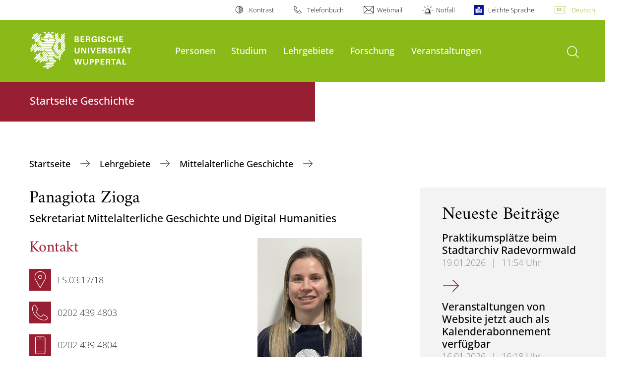

--- FILE ---
content_type: text/html; charset=utf-8
request_url: https://www.geschichte.uni-wuppertal.de/de/lehrgebiete/mittelalterliche-geschichte/detail/zioga/
body_size: 13688
content:
<!DOCTYPE html>
<html lang="de">
<head>

<meta charset="utf-8">
<!-- 
	**************************************************************************************************************
	*                                                                                                            *
	*    @@@@@@@@@   @@   @@@@         @@@@         Diese Webseite wird vom Zentrum für Informations-            *
	*          @@   @@   @@  @@       @@  @@        und Medienverarbeitung "ZIM" der BU Wuppertal betreut.       *
	*         @@   @@   ,@'  '@,     ,@'  '@,                                                                    *
	*        @@   @@    @@    @@     @@    @@       Bei technischen Problemen wenden Sie sich bitte an die       *
	*       @@   @@    ,@'    '@,   ,@'    '@,      Benutzer*innenberatung                                       *
	*      @@   @@     @@      @@   @@      @@      Tel.:   +49 202 439 3295                                     *
	*     @@          ,@'      '@, ,@'      '@,     E-Mail: cms@uni-wuppertal.de                                 *
	*    @@@@@@@@@@@@@@@         @@@         @@     WWW:    https://zim.uni-wuppertal.de                         *
	*                                                                                                            *
	**************************************************************************************************************

	This website is powered by TYPO3 - inspiring people to share!
	TYPO3 is a free open source Content Management Framework initially created by Kasper Skaarhoj and licensed under GNU/GPL.
	TYPO3 is copyright 1998-2026 of Kasper Skaarhoj. Extensions are copyright of their respective owners.
	Information and contribution at https://typo3.org/
-->



<title>Zioga, Panagiota</title>
<meta name="generator" content="TYPO3 CMS" />
<meta name="robots" content="INDEX,FOLLOW" />
<meta name="twitter:card" content="summary" />

<link rel="stylesheet" href="https://assets.uni-wuppertal.de/relaunch-assets/Resources/Public/Css/bundle.css" media="all">



<script src="https://assets.uni-wuppertal.de/relaunch-assets/Resources/Public/JavaScript/bundle.js"></script>



<meta name="viewport" content="width=device-width, initial-scale=1">
<meta http-equiv="X-UA-Compatible" content="ie=edge"><link rel="alternate" type="application/rss+xml" title="RSS-Feed" href="https://www.geschichte.uni-wuppertal.de/de/rss.xml" />  <link rel="apple-touch-icon" href="https://assets.uni-wuppertal.de/relaunch-assets/Resources//Public/Images/uni-touch-icon-iphone.png" />
  <link rel="apple-touch-icon" sizes="72x72" href="https://assets.uni-wuppertal.de/relaunch-assets/Resources//Public/Images/uni-touch-icon-ipad.png" />
  <link rel="apple-touch-icon" sizes="114x114" href="https://assets.uni-wuppertal.de/relaunch-assets/Resources//Public/Images/uni-touch-icon-iphone-retina.png" />
  <link rel="apple-touch-icon" sizes="144x144" href="https://assets.uni-wuppertal.de/relaunch-assets/Resources//Public/Images/uni-touch-icon-ipad-retina.png" />  <meta name="google-site-verification" content="FZ5XlN8YlYOFbZnwgDOaSM1uz9sC8OVOlPNSuR-prgg" /><meta name="DC.coverage" content="Wuppertal" scheme="DCTERMS.TGN" /><meta name="DC.Rights" content="http://www.uni-wuppertal.de/de/impressum/" scheme="DCTERMS.URI" /><meta name="geo.placename" content="Gaußstraße 20, 42119 Wuppertal, Deutschland" /><meta name="geo.region" content="DE-NW" /><meta name="geo.position" content="51.245603;7.149723" /><meta name="ICBM" content="51.245603,7.149723" />
<link rel="canonical" href="http://www.geschichte.uni-wuppertal.de/de/lehrgebiete/mittelalterliche-geschichte/detail/zioga/"/>
</head>
<body id="top" class="fak01 sub layout-pagets__contentSidebar " data-org-class="fak01" data-cleaned-class="sub" data-pageuid="7745">

<section class="header-wrapper">
    <header class="header">
        <div class="headerWhiteBg">
            <div class="container">
            <div class="row">
                <div class="col-12 whiteBg">
                    

<nav class="metaNavi small">
    <ul>
        <li id="contrast-btn" class="contrast-btn">
           <a href="#">
               Kontrast
           </a>
        </li>

        <li class="phonebook">
            <a href="https://www.uni-wuppertal.de/de/personen/verzeichnis/">
                Telefonbuch
            </a>
        </li>
        <li class="webmail">
            <a href="https://webmail.uni-wuppertal.de/">
                Webmail
            </a>
        </li>
        <li class="emergency">
            <a href="https://www.uni-wuppertal.de/de/hilfe-im-notfall/">
                Notfall
            </a>
        </li>
        <li class="easy-language">
            <a href="https://www.uni-wuppertal.de/de/leichte-sprache/">
                Leichte Sprache
            </a>
        </li>
        

    
        
            <li class="language de">
                <a
                    href="/de/lehrgebiete/mittelalterliche-geschichte/detail/zioga/"
                    hreflang="de"
                    title="Deutsch"
                    class="active"
                >Deutsch</a>
            </li>
        
    
        
    
        
    
        
    
        
    



    </ul>
</nav>



                </div>
            </div>
        </div>
    </div>
    <div class="headerBg">
        <div class="container">
            <div class="row">
                <div class="col-6 col-md-5 col-lg-4 col-xl-3 greenBg"><a class="logo" href="https://www.uni-wuppertal.de/" title="Weiter zur Uni-Startseite"><img class="img-fluid" src="https://assets.uni-wuppertal.de/relaunch-assets/Resources//Public/Images/logo_header_white.svg" alt="" width="315" height="105"></a></div>
                <div class="col-6 col-md-7 col-lg-8 col-xl-9 greenBg mainnav">
					
					    	<div class="navbar-header d-xl-none">
						    	<button class="navbar-toggle menu-trigger collapsed icon icon-white single close" data-target="#navbar-collapse-1" data-toggle="collapse" type="button"><span class="sr-only">Navigation umschalten</span><span class="icon-bar"></span><span class="icon-bar"></span><span class="icon-bar"></span></button>
						    </div>
				    		<div class="mp-pusher" id="mp-pusher">
					    		
<nav class="navbar mp-menu navbar-expand-xl" id="mp-menu">
    <div class="collapse navbar-collapse" id="navbar-collapse-1"><!-- mainNavigation -->
        <ul class="navbar-nav">
            
            
                
                
                    
                            <li class="dropdown">
                                <a class="dropdown-toggle nextOpen" data-toggle="dropdown" href="#" name="Personen">Personen</a>
                                <ul class="ebene0 mp-level dropdown-menu">
                                    <li class="goBack d-xl-none">
                                        <a class="lastOpen" href="#">
                                            zurück
                                        </a>
                                    </li>
                                    <li class="opennav first currentNav"><a href="/de/personen/">Personen</a></li>
                                    
                                    
                                        
                                                <li class="opennav">
                                                    <a href="/de/lehrgebiete/alte-geschichte/"  title="Alte Geschichte">
                                                        Alte Geschichte
                                                    </a>
                                                </li>
                                            
                                    
                                        
                                                <li class="opennav">
                                                    <a href="/de/lehrgebiete/mittelalterliche-geschichte/"  title="Mittelalterliche Geschichte">
                                                        Mittelalterliche Geschichte
                                                    </a>
                                                </li>
                                            
                                    
                                        
                                                <li class="opennav">
                                                    <a href="/de/lehrgebiete/geschichte-der-fruehen-neuzeit/"  title="Frühe Neuzeit">
                                                        Frühe Neuzeit
                                                    </a>
                                                </li>
                                            
                                    
                                        
                                                <li class="opennav">
                                                    <a href="/de/lehrgebiete/neuere-und-neueste-geschichte/"  title="Neuere und Neueste Geschichte">
                                                        Neuere und Neueste Geschichte
                                                    </a>
                                                </li>
                                            
                                    
                                        
                                                <li class="opennav">
                                                    <a href="/de/lehrgebiete/wissenschafts-und-technikgeschichte/"  title="Wissenschafts- und Technikgeschichte">
                                                        Wissenschafts- und Technikgeschichte
                                                    </a>
                                                </li>
                                            
                                    
                                        
                                                <li class="opennav">
                                                    <a href="/de/lehrgebiete/geschichte-und-ihre-didaktik/"  title="Geschichte und ihre Didaktik">
                                                        Geschichte und ihre Didaktik
                                                    </a>
                                                </li>
                                            
                                    
                                        
                                                <li class="opennav">
                                                    <a href="/de/lehrgebiete/digital-humanities/"  title="Digital Humanities">
                                                        Digital Humanities
                                                    </a>
                                                </li>
                                            
                                    
                                        
                                                <li class="opennav">
                                                    <a href="/de/studium/mentoring-geschichte/"  title="Mentoring Geschichte">
                                                        Mentoring Geschichte
                                                    </a>
                                                </li>
                                            
                                    
                                        
                                                <li class="opennav">
                                                    <a href="/de/studium/vertrauensstelle/"  title="Vertrauensstelle">
                                                        Vertrauensstelle
                                                    </a>
                                                </li>
                                            
                                    
                                        
                                                <li class="opennav">
                                                    <a href="/de/personen/ehemalige/"  title="Ehemalige">
                                                        Ehemalige
                                                    </a>
                                                </li>
                                            
                                    
                                        
                                                <li class="opennav">
                                                    <a href="/de/personen/homepage/"  title="Homepage">
                                                        Homepage
                                                    </a>
                                                </li>
                                            
                                    
                                </ul>
                            </li>
                        
                
            
                
                
                    
                            <li class="dropdown">
                                <a class="dropdown-toggle nextOpen" data-toggle="dropdown" href="#" name="Studium">Studium</a>
                                <ul class="ebene0 mp-level dropdown-menu">
                                    <li class="goBack d-xl-none">
                                        <a class="lastOpen" href="#">
                                            zurück
                                        </a>
                                    </li>
                                    <li class="opennav first currentNav"><a href="/de/studium/">Studium</a></li>
                                    
                                    
                                        
                                                <li class="opennav">
                                                    <a href="/de/studium/"  title="Für Studieninteressierte">
                                                        Für Studieninteressierte
                                                    </a>
                                                </li>
                                            
                                    
                                        
                                                <li class="opennav">
                                                    <a href="/de/studium/erstsemester/"  title="Erstsemester">
                                                        Erstsemester
                                                    </a>
                                                </li>
                                            
                                    
                                        
                                                <li class="opennav dropdown dropdown-submenu"><a class="nextOpen" data-toggle="dropdown" href="#">Mentoring Geschichte</a>
                                                    <ul class="ebene1 mp-level dropdown-menu">
                                                        <li class="goBack d-xl-none">
                                                            <a class="lastOpen" href="#">
                                                                zurück
                                                            </a>
                                                        </li>
                                                        <li class="opennav first currentNav"><a href="/de/studium/mentoring-geschichte/">Mentoring Geschichte</a></li>
                                                        
                                                        
                                                            
                                                                    <li class="opennav">
                                                                        <a href="/de/studium/mentoring-geschichte/orientierungswoche/"  title="Orientierungswoche">
                                                                        Orientierungswoche
                                                                        </a>
                                                                    </li>
                                                                
                                                        
                                                            
                                                                    <li class="opennav">
                                                                        <a href="/de/studium/mentoring-geschichte/workshops/"  title="Workshops">
                                                                        Workshops
                                                                        </a>
                                                                    </li>
                                                                
                                                        
                                                            
                                                                    <li class="opennav">
                                                                        <a href="/de/studium/mentoring-geschichte/mentorensprechstunde/"  title="Mentorinnensprechstunde">
                                                                        Mentorinnensprechstunde
                                                                        </a>
                                                                    </li>
                                                                
                                                        
                                                            
                                                                    <li class="opennav">
                                                                        <a href="http://www.qpl.uni-wuppertal.de"  target="_blank" title="Die Studieneingangsphase">
                                                                        Die Studieneingangsphase
                                                                        </a>
                                                                    </li>
                                                                
                                                        
                                                    </ul>
                                                </li>
                                            
                                    
                                        
                                                <li class="opennav dropdown dropdown-submenu"><a class="nextOpen" data-toggle="dropdown" href="#">Studiengänge</a>
                                                    <ul class="ebene1 mp-level dropdown-menu">
                                                        <li class="goBack d-xl-none">
                                                            <a class="lastOpen" href="#">
                                                                zurück
                                                            </a>
                                                        </li>
                                                        <li class="opennav first currentNav"><a href="/de/studium/studiengaenge/">Studiengänge</a></li>
                                                        
                                                        
                                                            
                                                                    <li class="opennav">
                                                                        <a href="/de/studium/studiengaenge/ba/"  title="Komb. Bachelor of Arts (BA)">
                                                                        Komb. Bachelor of Arts (BA)
                                                                        </a>
                                                                    </li>
                                                                
                                                        
                                                            
                                                                    <li class="opennav">
                                                                        <a href="/de/studium/studiengaenge/kombinatorischer-studiengang-mit-dem-abschluss-master-of-arts/"  title="Kombinatorischer Studiengang mit dem Abschluss Master of Arts">
                                                                        Kombinatorischer Studiengang mit dem Abschluss Master of Arts
                                                                        </a>
                                                                    </li>
                                                                
                                                        
                                                            
                                                                    <li class="opennav">
                                                                        <a href="/de/studium/studiengaenge/master-of-education/"  title="Master of Education (MEd)">
                                                                        Master of Education (MEd)
                                                                        </a>
                                                                    </li>
                                                                
                                                        
                                                    </ul>
                                                </li>
                                            
                                    
                                        
                                                <li class="opennav">
                                                    <a href="/de/studium/studiengaenge/"  title="Prüfungsordnungen">
                                                        Prüfungsordnungen
                                                    </a>
                                                </li>
                                            
                                    
                                        
                                                <li class="opennav">
                                                    <a href="/de/studium/formulare-und-scheine/"  title="Formulare und Scheine">
                                                        Formulare und Scheine
                                                    </a>
                                                </li>
                                            
                                    
                                        
                                                <li class="opennav">
                                                    <a href="/de/studium/vorlesungsverzeichnis/"  title="Vorlesungsverzeichnis">
                                                        Vorlesungsverzeichnis
                                                    </a>
                                                </li>
                                            
                                    
                                        
                                                <li class="opennav">
                                                    <a href="/de/studium/vertrauensstelle/"  title="Vertrauensstelle">
                                                        Vertrauensstelle
                                                    </a>
                                                </li>
                                            
                                    
                                        
                                                <li class="opennav">
                                                    <a href="/de/studium/fachschaft/"  title="Fachschaft">
                                                        Fachschaft
                                                    </a>
                                                </li>
                                            
                                    
                                        
                                                <li class="opennav">
                                                    <a href="/de/studium/fachpruefungsausschuss/"  title="Fachprüfungsausschuss">
                                                        Fachprüfungsausschuss
                                                    </a>
                                                </li>
                                            
                                    
                                        
                                                <li class="opennav">
                                                    <a href="/de/studium/klausurtermine/"  title="Klausurtermine">
                                                        Klausurtermine
                                                    </a>
                                                </li>
                                            
                                    
                                        
                                                <li class="opennav">
                                                    <a href="/de/studium/abschlussarbeiten/"  title="Abschlussarbeiten">
                                                        Abschlussarbeiten
                                                    </a>
                                                </li>
                                            
                                    
                                        
                                                <li class="opennav dropdown dropdown-submenu"><a class="nextOpen" data-toggle="dropdown" href="#">Praktika</a>
                                                    <ul class="ebene1 mp-level dropdown-menu">
                                                        <li class="goBack d-xl-none">
                                                            <a class="lastOpen" href="#">
                                                                zurück
                                                            </a>
                                                        </li>
                                                        <li class="opennav first currentNav"><a href="/de/studium/praktika/">Praktika</a></li>
                                                        
                                                        
                                                            
                                                                    <li class="opennav">
                                                                        <a href="https://soe.uni-wuppertal.de/de/studium/praxis-fuer-die-lehrerbildung/"  title="Praxisphasen in der Lehrer*innenbildung">
                                                                        Praxisphasen in der Lehrer*innenbildung
                                                                        </a>
                                                                    </li>
                                                                
                                                        
                                                            
                                                                    <li class="opennav">
                                                                        <a href="https://soe.uni-wuppertal.de/de/studium/isk-bachelor/optionalbereich/praktika-bei-perspektive-fachmaster-/-anschliessende-berufstaetigkeit/"  title="Praktika im Kombibachelor mit Perspektive Fachmaster">
                                                                        Praktika im Kombibachelor mit Perspektive Fachmaster
                                                                        </a>
                                                                    </li>
                                                                
                                                        
                                                            
                                                                    <li class="opennav">
                                                                        <a href="/de/studium/praktika/erlebnis-archiv-praktikum-im-archiv/"  title="Erlebnis Archiv: Praktikum im Archiv?">
                                                                        Erlebnis Archiv: Praktikum im Archiv?
                                                                        </a>
                                                                    </li>
                                                                
                                                        
                                                            
                                                                    <li class="opennav">
                                                                        <a href="/de/studium/studiengaenge/kombinatorischer-studiengang-mit-dem-abschluss-master-of-arts/"  title="Praktikum im Komb. Master of Arts (MA)">
                                                                        Praktikum im Komb. Master of Arts (MA)
                                                                        </a>
                                                                    </li>
                                                                
                                                        
                                                            
                                                                    <li class="opennav">
                                                                        <a href="/de/studium/praktika/praktikumsplaetze/"  title="Praktikumsplätze">
                                                                        Praktikumsplätze
                                                                        </a>
                                                                    </li>
                                                                
                                                        
                                                    </ul>
                                                </li>
                                            
                                    
                                        
                                                <li class="opennav dropdown dropdown-submenu"><a class="nextOpen" data-toggle="dropdown" href="#">Studium in Wuppertal und im Ausland</a>
                                                    <ul class="ebene1 mp-level dropdown-menu">
                                                        <li class="goBack d-xl-none">
                                                            <a class="lastOpen" href="#">
                                                                zurück
                                                            </a>
                                                        </li>
                                                        <li class="opennav first currentNav"><a href="/de/studium/studium-in-wuppertal-und-im-ausland/">Studium in Wuppertal und im Ausland</a></li>
                                                        
                                                        
                                                            
                                                                    <li class="opennav">
                                                                        <a href="/de/studium/studium-in-wuppertal-und-im-ausland/studi-a-wuppertal-e-allestero/"  title="Studi a Wuppertal e all&#039;estero">
                                                                        Studi a Wuppertal e all&#039;estero
                                                                        </a>
                                                                    </li>
                                                                
                                                        
                                                    </ul>
                                                </li>
                                            
                                    
                                </ul>
                            </li>
                        
                
            
                
                
                    
                            <li class="dropdown">
                                <a class="dropdown-toggle nextOpen" data-toggle="dropdown" href="#" name="Lehrgebiete">Lehrgebiete</a>
                                <ul class="ebene0 mp-level dropdown-menu">
                                    <li class="goBack d-xl-none">
                                        <a class="lastOpen" href="#">
                                            zurück
                                        </a>
                                    </li>
                                    <li class="opennav first currentNav"><a href="/de/lehrgebiete/">Lehrgebiete</a></li>
                                    
                                    
                                        
                                                <li class="opennav dropdown dropdown-submenu"><a class="nextOpen" data-toggle="dropdown" href="#">Alte Geschichte</a>
                                                    <ul class="ebene1 mp-level dropdown-menu">
                                                        <li class="goBack d-xl-none">
                                                            <a class="lastOpen" href="#">
                                                                zurück
                                                            </a>
                                                        </li>
                                                        <li class="opennav first currentNav"><a href="/de/lehrgebiete/alte-geschichte/">Alte Geschichte</a></li>
                                                        
                                                        
                                                            
                                                                    <li class="opennav">
                                                                        <a href="/de/forschung/forschungsprojekte/alte-geschichte/"  title="Forschungsprojekte">
                                                                        Forschungsprojekte
                                                                        </a>
                                                                    </li>
                                                                
                                                        
                                                            
                                                                    <li class="opennav">
                                                                        <a href="/de/lehrgebiete/alte-geschichte/neuerscheinungen/"  title="Neuerscheinungen">
                                                                        Neuerscheinungen
                                                                        </a>
                                                                    </li>
                                                                
                                                        
                                                            
                                                                    <li class="opennav">
                                                                        <a href="/de/lehrgebiete/alte-geschichte/dissertationen/"  title="Dissertationen">
                                                                        Dissertationen
                                                                        </a>
                                                                    </li>
                                                                
                                                        
                                                    </ul>
                                                </li>
                                            
                                    
                                        
                                                <li class="opennav dropdown dropdown-submenu"><a class="nextOpen" data-toggle="dropdown" href="#">Mittelalterliche Geschichte</a>
                                                    <ul class="ebene1 mp-level dropdown-menu">
                                                        <li class="goBack d-xl-none">
                                                            <a class="lastOpen" href="#">
                                                                zurück
                                                            </a>
                                                        </li>
                                                        <li class="opennav first currentNav"><a href="/de/lehrgebiete/mittelalterliche-geschichte/">Mittelalterliche Geschichte</a></li>
                                                        
                                                        
                                                            
                                                                    <li class="opennav">
                                                                        <a href="/de/forschung/forschungsprojekte/mittelalterliche-geschichte/"  title="Forschungsprojekte">
                                                                        Forschungsprojekte
                                                                        </a>
                                                                    </li>
                                                                
                                                        
                                                            
                                                                    <li class="opennav">
                                                                        <a href="/de/lehrgebiete/mittelalterliche-geschichte/neuerscheinungen/"  title="Neuerscheinungen">
                                                                        Neuerscheinungen
                                                                        </a>
                                                                    </li>
                                                                
                                                        
                                                            
                                                                    <li class="opennav dropdown dropdown-submenu"><a class="nextOpen" data-toggle="dropdown" href="#">Habilitationen/Dissertationen</a>
                                                                        <ul class="ebene2 mp-level dropdown-menu">
                                                                            <li class="goBack d-xl-none">
                                                                                <a class="lastOpen" href="#">
                                                                                    zurück
                                                                                </a>
                                                                            </li>
                                                                            <li class="opennav first currentNav"><a href="/de/lehrgebiete/mittelalterliche-geschichte/habilitationen/dissertationen/">Habilitationen/Dissertationen</a></li>
                                                                            
                                                                                <li class="opennav">
                                                                                    <a href="/de/lehrgebiete/mittelalterliche-geschichte/habilitationen/dissertationen/converting-the-heretics-and-controlling-the-laity/"  title="Converting the heretics and controlling the laity.">
                                                                                    Converting the heretics and controlling the laity.
                                                                                    </a>
                                                                                </li>
                                                                            

                                                                        </ul>
                                                                    </li>
                                                                
                                                        
                                                            
                                                                    <li class="opennav">
                                                                        <a href="/de/lehrgebiete/mittelalterliche-geschichte/nuetzliche-links/"  title="Nützliche Links">
                                                                        Nützliche Links
                                                                        </a>
                                                                    </li>
                                                                
                                                        
                                                    </ul>
                                                </li>
                                            
                                    
                                        
                                                <li class="opennav dropdown dropdown-submenu"><a class="nextOpen" data-toggle="dropdown" href="#">Geschichte der Frühen Neuzeit</a>
                                                    <ul class="ebene1 mp-level dropdown-menu">
                                                        <li class="goBack d-xl-none">
                                                            <a class="lastOpen" href="#">
                                                                zurück
                                                            </a>
                                                        </li>
                                                        <li class="opennav first currentNav"><a href="/de/lehrgebiete/geschichte-der-fruehen-neuzeit/">Geschichte der Frühen Neuzeit</a></li>
                                                        
                                                        
                                                            
                                                                    <li class="opennav">
                                                                        <a href="/de/lehrgebiete/geschichte-der-fruehen-neuzeit/neuerscheinungen/"  title="Neuerscheinungen">
                                                                        Neuerscheinungen
                                                                        </a>
                                                                    </li>
                                                                
                                                        
                                                    </ul>
                                                </li>
                                            
                                    
                                        
                                                <li class="opennav dropdown dropdown-submenu"><a class="nextOpen" data-toggle="dropdown" href="#">Neuere und Neueste Geschichte</a>
                                                    <ul class="ebene1 mp-level dropdown-menu">
                                                        <li class="goBack d-xl-none">
                                                            <a class="lastOpen" href="#">
                                                                zurück
                                                            </a>
                                                        </li>
                                                        <li class="opennav first currentNav"><a href="/de/lehrgebiete/neuere-und-neueste-geschichte/">Neuere und Neueste Geschichte</a></li>
                                                        
                                                        
                                                            
                                                                    <li class="opennav">
                                                                        <a href="/de/forschung/forschungsprojekte/neuere-und-neueste-geschichte/"  title="Forschungsprojekte">
                                                                        Forschungsprojekte
                                                                        </a>
                                                                    </li>
                                                                
                                                        
                                                            
                                                                    <li class="opennav">
                                                                        <a href="/de/lehrgebiete/neuere-und-neueste-geschichte/neuerscheinungen/"  title="Neuerscheinungen">
                                                                        Neuerscheinungen
                                                                        </a>
                                                                    </li>
                                                                
                                                        
                                                            
                                                                    <li class="opennav">
                                                                        <a href="/de/lehrgebiete/neuere-und-neueste-geschichte/habilitationen/dissertationen/"  title="Habilitationen/Dissertationen">
                                                                        Habilitationen/Dissertationen
                                                                        </a>
                                                                    </li>
                                                                
                                                        
                                                            
                                                                    <li class="opennav">
                                                                        <a href="/de/lehrgebiete/neuere-und-neueste-geschichte/nuetzliche-links/"  title="Links">
                                                                        Links
                                                                        </a>
                                                                    </li>
                                                                
                                                        
                                                    </ul>
                                                </li>
                                            
                                    
                                        
                                                <li class="opennav dropdown dropdown-submenu"><a class="nextOpen" data-toggle="dropdown" href="#">Wissenschafts- und Technikgeschichte</a>
                                                    <ul class="ebene1 mp-level dropdown-menu">
                                                        <li class="goBack d-xl-none">
                                                            <a class="lastOpen" href="#">
                                                                zurück
                                                            </a>
                                                        </li>
                                                        <li class="opennav first currentNav"><a href="/de/lehrgebiete/wissenschafts-und-technikgeschichte/">Wissenschafts- und Technikgeschichte</a></li>
                                                        
                                                        
                                                            
                                                                    <li class="opennav">
                                                                        <a href="/de/forschung/forschungsprojekte/wissenschafts-und-technikgeschichte/"  title="Forschungsprojekte">
                                                                        Forschungsprojekte
                                                                        </a>
                                                                    </li>
                                                                
                                                        
                                                            
                                                                    <li class="opennav">
                                                                        <a href="/de/lehrgebiete/wissenschafts-und-technikgeschichte/neuerscheinungen/"  title="Neuerscheinungen">
                                                                        Neuerscheinungen
                                                                        </a>
                                                                    </li>
                                                                
                                                        
                                                    </ul>
                                                </li>
                                            
                                    
                                        
                                                <li class="opennav dropdown dropdown-submenu"><a class="nextOpen" data-toggle="dropdown" href="#">Geschichte und ihre Didaktik</a>
                                                    <ul class="ebene1 mp-level dropdown-menu">
                                                        <li class="goBack d-xl-none">
                                                            <a class="lastOpen" href="#">
                                                                zurück
                                                            </a>
                                                        </li>
                                                        <li class="opennav first currentNav"><a href="/de/lehrgebiete/geschichte-und-ihre-didaktik/">Geschichte und ihre Didaktik</a></li>
                                                        
                                                        
                                                            
                                                                    <li class="opennav">
                                                                        <a href="/de/forschung/forschungsprojekte/geschichte-und-ihre-didaktik/"  title="Forschungsprojekte">
                                                                        Forschungsprojekte
                                                                        </a>
                                                                    </li>
                                                                
                                                        
                                                            
                                                                    <li class="opennav">
                                                                        <a href="/de/lehrgebiete/geschichte-und-ihre-didaktik/neuerscheinungen/"  title="Neuerscheinungen">
                                                                        Neuerscheinungen
                                                                        </a>
                                                                    </li>
                                                                
                                                        
                                                            
                                                                    <li class="opennav">
                                                                        <a href="/de/lehrgebiete/geschichte-und-ihre-didaktik/promotionen/"  title="Promotionen">
                                                                        Promotionen
                                                                        </a>
                                                                    </li>
                                                                
                                                        
                                                            
                                                                    <li class="opennav">
                                                                        <a href="/de/lehrgebiete/geschichte-und-ihre-didaktik/geschichtsdidaktik-in-wuppertal/"  title="Geschichtsdidaktik in Wuppertal">
                                                                        Geschichtsdidaktik in Wuppertal
                                                                        </a>
                                                                    </li>
                                                                
                                                        
                                                    </ul>
                                                </li>
                                            
                                    
                                        
                                                <li class="opennav dropdown dropdown-submenu"><a class="nextOpen" data-toggle="dropdown" href="#">Digital Humanities</a>
                                                    <ul class="ebene1 mp-level dropdown-menu">
                                                        <li class="goBack d-xl-none">
                                                            <a class="lastOpen" href="#">
                                                                zurück
                                                            </a>
                                                        </li>
                                                        <li class="opennav first currentNav"><a href="/de/lehrgebiete/digital-humanities/">Digital Humanities</a></li>
                                                        
                                                        
                                                            
                                                                    <li class="opennav">
                                                                        <a href="https://dhbuw.hypotheses.org/"  title="Blog">
                                                                        Blog
                                                                        </a>
                                                                    </li>
                                                                
                                                        
                                                            
                                                                    <li class="opennav">
                                                                        <a href="/de/veranstaltungen/kolloquia-oberseminare-und-ringvorlesungen/digital-humanities-kolloquium/"  title="Digital Humanities Kolloquium">
                                                                        Digital Humanities Kolloquium
                                                                        </a>
                                                                    </li>
                                                                
                                                        
                                                            
                                                                    <li class="opennav">
                                                                        <a href="/de/forschung/forschungsprojekte/digital-humanities/"  title="Forschungsprojekte">
                                                                        Forschungsprojekte
                                                                        </a>
                                                                    </li>
                                                                
                                                        
                                                    </ul>
                                                </li>
                                            
                                    
                                </ul>
                            </li>
                        
                
            
                
                
                    
                            <li class="dropdown">
                                <a class="dropdown-toggle nextOpen" data-toggle="dropdown" href="#" name="Forschung">Forschung</a>
                                <ul class="ebene0 mp-level dropdown-menu">
                                    <li class="goBack d-xl-none">
                                        <a class="lastOpen" href="#">
                                            zurück
                                        </a>
                                    </li>
                                    <li class="opennav first currentNav"><a href="/de/forschung/">Forschung</a></li>
                                    
                                    
                                        
                                                <li class="opennav dropdown dropdown-submenu"><a class="nextOpen" data-toggle="dropdown" href="#">Forschungsprojekte</a>
                                                    <ul class="ebene1 mp-level dropdown-menu">
                                                        <li class="goBack d-xl-none">
                                                            <a class="lastOpen" href="#">
                                                                zurück
                                                            </a>
                                                        </li>
                                                        <li class="opennav first currentNav"><a href="/de/forschung/forschungsprojekte/">Forschungsprojekte</a></li>
                                                        
                                                        
                                                            
                                                                    <li class="opennav dropdown dropdown-submenu"><a class="nextOpen" data-toggle="dropdown" href="#">Alte Geschichte</a>
                                                                        <ul class="ebene2 mp-level dropdown-menu">
                                                                            <li class="goBack d-xl-none">
                                                                                <a class="lastOpen" href="#">
                                                                                    zurück
                                                                                </a>
                                                                            </li>
                                                                            <li class="opennav first currentNav"><a href="/de/forschung/forschungsprojekte/alte-geschichte/">Alte Geschichte</a></li>
                                                                            
                                                                                <li class="opennav">
                                                                                    <a href="/de/forschung/forschungsprojekte/alte-geschichte/spinnen-von-garn-in-der-roemischen-antike/"  title="Spinnen von Garn in der römischen Antike">
                                                                                    Spinnen von Garn in der römischen Antike
                                                                                    </a>
                                                                                </li>
                                                                            
                                                                                <li class="opennav">
                                                                                    <a href="/de/forschung/forschungsprojekte/alte-geschichte/kulturtransfer-zwischen-hellenismus-und-antikem-christentum/"  title="Kulturtransfer zwischen Hellenismus und antikem Christentum">
                                                                                    Kulturtransfer zwischen Hellenismus und antikem Christentum
                                                                                    </a>
                                                                                </li>
                                                                            
                                                                                <li class="opennav">
                                                                                    <a href="/de/forschung/forschungsprojekte/alte-geschichte/wilhelm-doerpfeld-nachlasserschliessung-und-edition/"  title="Wilhelm Dörpfeld. Nachlasserschließung und Edition">
                                                                                    Wilhelm Dörpfeld. Nachlasserschließung und Edition
                                                                                    </a>
                                                                                </li>
                                                                            

                                                                        </ul>
                                                                    </li>
                                                                
                                                        
                                                            
                                                                    <li class="opennav dropdown dropdown-submenu"><a class="nextOpen" data-toggle="dropdown" href="#">Mittelalterliche Geschichte</a>
                                                                        <ul class="ebene2 mp-level dropdown-menu">
                                                                            <li class="goBack d-xl-none">
                                                                                <a class="lastOpen" href="#">
                                                                                    zurück
                                                                                </a>
                                                                            </li>
                                                                            <li class="opennav first currentNav"><a href="/de/forschung/forschungsprojekte/mittelalterliche-geschichte/">Mittelalterliche Geschichte</a></li>
                                                                            
                                                                                <li class="opennav">
                                                                                    <a href="/de/forschung/forschungsprojekte/mittelalterliche-geschichte/edition-der-gesta-innocentii/"  title="Edition der Gesta Innocentii (Beginn: 2011)">
                                                                                    Edition der Gesta Innocentii (Beginn: 2011)
                                                                                    </a>
                                                                                </li>
                                                                            
                                                                                <li class="opennav">
                                                                                    <a href="/de/forschung/forschungsprojekte/mittelalterliche-geschichte/zentrum-und-peripherie/"  title="Zentrum und Peripherie? Das universale Papsttum und die europäischen Regionen im Hochmittelalter (DFG-Netzwerk, Laufzeit: 2007-2010)">
                                                                                    Zentrum und Peripherie? Das universale Papsttum und die europäischen Regionen im Hochmittelalter (DFG-Netzwerk, Laufzeit: 2007-2010)
                                                                                    </a>
                                                                                </li>
                                                                            
                                                                                <li class="opennav">
                                                                                    <a href="/de/forschung/forschungsprojekte/mittelalterliche-geschichte/koenigtum-und-geld/"  title="Königtum und Geld (abgeschlossen)">
                                                                                    Königtum und Geld (abgeschlossen)
                                                                                    </a>
                                                                                </li>
                                                                            
                                                                                <li class="opennav">
                                                                                    <a href="/de/forschung/forschungsprojekte/mittelalterliche-geschichte/lateinische-kirche-im-sondermodus/"  title="Lateinische Kirche im Sondermodus? Kommunikationssystem und Wissensformierung zwischen Lateineuropa und dem Fernen Osten im 13. und 14. Jahrhundert (2020-2026) (DFG-Projekt)">
                                                                                    Lateinische Kirche im Sondermodus? Kommunikationssystem und Wissensformierung zwischen Lateineuropa und dem Fernen Osten im 13. und 14. Jahrhundert (2020-2026) (DFG-Projekt)
                                                                                    </a>
                                                                                </li>
                                                                            
                                                                                <li class="opennav">
                                                                                    <a href="/de/forschung/forschungsprojekte/mittelalterliche-geschichte/geheimschriften-im-spaetmittelalter/"  title="Geheimschriften im Spätmittelalter">
                                                                                    Geheimschriften im Spätmittelalter
                                                                                    </a>
                                                                                </li>
                                                                            
                                                                                <li class="opennav">
                                                                                    <a href="/de/forschung/forschungsprojekte/mittelalterliche-geschichte/stilus-curiae/"  title="Stilus Curiae. Spielregeln der Konflikt- und Verhandlungsführung am Papsthof des Mittelalters (12.-15. Jahrhundert) (2013-2018) (DFG-Netzwerk)">
                                                                                    Stilus Curiae. Spielregeln der Konflikt- und Verhandlungsführung am Papsthof des Mittelalters (12.-15. Jahrhundert) (2013-2018) (DFG-Netzwerk)
                                                                                    </a>
                                                                                </li>
                                                                            
                                                                                <li class="opennav">
                                                                                    <a href="/de/forschung/forschungsprojekte/mittelalterliche-geschichte/villa-vigoni-hinter-verschlossenen-tueren/"  title="Villa Vigoni - Hinter verschlossenen Türen (2023)">
                                                                                    Villa Vigoni - Hinter verschlossenen Türen (2023)
                                                                                    </a>
                                                                                </li>
                                                                            
                                                                                <li class="opennav">
                                                                                    <a href="/de/forschung/forschungsprojekte/mittelalterliche-geschichte/die-vita-papst-gregors-ix-1227-1241/"  title="Die Vita Papst Gregors IX. (1227–1241). Papst und päpstliches Amt in kurialer Sicht. (2014-2018)">
                                                                                    Die Vita Papst Gregors IX. (1227–1241). Papst und päpstliches Amt in kurialer Sicht. (2014-2018)
                                                                                    </a>
                                                                                </li>
                                                                            
                                                                                <li class="opennav">
                                                                                    <a href="/de/forschung/forschungsprojekte/mittelalterliche-geschichte/adelsgruppen-im-umfeld-der-grafen-von-berg-1080-1225/"  title="Adelsgruppen im Umfeld der Grafen von Berg (1080-1225)">
                                                                                    Adelsgruppen im Umfeld der Grafen von Berg (1080-1225)
                                                                                    </a>
                                                                                </li>
                                                                            
                                                                                <li class="opennav">
                                                                                    <a href="/de/forschung/forschungsprojekte/mittelalterliche-geschichte/die-paepstliche-kapelle-und-ihre-wirksamkeit-1046-1216-2017-2021/"  title="Die päpstliche Kapelle und ihre Wirksamkeit (1046-1216) Ein Vergleich zwischen den Kirchenprovinzen Mailand und Salzburg (2017-2021)">
                                                                                    Die päpstliche Kapelle und ihre Wirksamkeit (1046-1216) Ein Vergleich zwischen den Kirchenprovinzen Mailand und Salzburg (2017-2021)
                                                                                    </a>
                                                                                </li>
                                                                            
                                                                                <li class="opennav">
                                                                                    <a href="/de/forschung/forschungsprojekte/mittelalterliche-geschichte/papst-lucius-iii-1181-1185/"  title="Papst Lucius III. (1181-1185)">
                                                                                    Papst Lucius III. (1181-1185)
                                                                                    </a>
                                                                                </li>
                                                                            
                                                                                <li class="opennav">
                                                                                    <a href="/de/forschung/forschungsprojekte/mittelalterliche-geschichte/edition-der-annales-laurehamenses-moselani/"  title="Edition der Annales Laurehamenses-Moselani (GRK2196) (2019-2024)">
                                                                                    Edition der Annales Laurehamenses-Moselani (GRK2196) (2019-2024)
                                                                                    </a>
                                                                                </li>
                                                                            
                                                                                <li class="opennav">
                                                                                    <a href="/de/forschung/forschungsprojekte/mittelalterliche-geschichte/leo-ix-und-die-papstgeschichtliche-wende/"  title="Leo IX und die papstgeschichtliche Wende (abgeschlossen 2019)">
                                                                                    Leo IX und die papstgeschichtliche Wende (abgeschlossen 2019)
                                                                                    </a>
                                                                                </li>
                                                                            
                                                                                <li class="opennav">
                                                                                    <a href="/de/forschung/forschungsprojekte/mittelalterliche-geschichte/daad-hochschuldialog-mit-den-laendern-des-westlichen-balkans-pinipe-papal-intelligence-networking-in-premodern-europe/-geheime-paepstliche-nachrichtennetze-im-vormodernen-europa/-papinska-obavjestajna-mreza-u-predmodernoj-europi-2022/"  title="DAAD-Hochschuldialog mit den Ländern des westlichen Balkans | PINIPE – Papal Intelligence Networking in Premodern Europe/ Geheime päpstliche Nachrichtennetze im vormodernen Europa/ Papinska obavještajna mreža u predmodernoj Europi (2022)">
                                                                                    DAAD-Hochschuldialog mit den Ländern des westlichen Balkans | PINIPE – Papal Intelligence Networking in Premodern Europe/ Geheime päpstliche Nachrichtennetze im vormodernen Europa/ Papinska obavještajna mreža u predmodernoj Europi (2022)
                                                                                    </a>
                                                                                </li>
                                                                            
                                                                                <li class="opennav">
                                                                                    <a href="/de/personen/mittelalterliche-geschichte/dr-francesco-massetti/forschung/"  title="Reformverlierer im römischen Umfeld zur Zeit des Reformpapsttums (DFG-Projekt)">
                                                                                    Reformverlierer im römischen Umfeld zur Zeit des Reformpapsttums (DFG-Projekt)
                                                                                    </a>
                                                                                </li>
                                                                            
                                                                                <li class="opennav">
                                                                                    <a href="/de/forschung/forschungsprojekte/mittelalterliche-geschichte/sub-apostolice-sedis-auspiciis-honorius-iii-und-der-aufstrebende-deutsche-orden-1216-1227/"  title="Sub apostolice sedis auspiciis – Honorius III. und der aufstrebende Deutsche Orden (1216–1227) (GRK2196) (2022-2024)">
                                                                                    Sub apostolice sedis auspiciis – Honorius III. und der aufstrebende Deutsche Orden (1216–1227) (GRK2196) (2022-2024)
                                                                                    </a>
                                                                                </li>
                                                                            
                                                                                <li class="opennav">
                                                                                    <a href="/de/forschung/forschungsprojekte/mittelalterliche-geschichte/for-a-critical-edition-of-book-v-of-the-arbor-vitae-crucifixae-jesu-christi-by-ubertino-da-casale/"  title="For a critical edition of book V of the Arbor Vitae Crucifixae Jesu Christi by Ubertino da Casale   (GRK2196) (seit 2022)">
                                                                                    For a critical edition of book V of the Arbor Vitae Crucifixae Jesu Christi by Ubertino da Casale   (GRK2196) (seit 2022)
                                                                                    </a>
                                                                                </li>
                                                                            
                                                                                <li class="opennav">
                                                                                    <a href="/de/forschung/forschungsprojekte/mittelalterliche-geschichte/die-nichtjudizierbarkeit-der-prima-sedes-ursprung-akzeptanz-und-umsetzung-im-spiegel-der-papstwahlen-6-12-jahrhundert/"  title="Die Nichtjudizierbarkeit der prima sedes - Ursprung, Akzeptanz und Umsetzung im Spiegel der Papstwahlen (6.-12. Jahrhundert) (abgeschlossen 2022)">
                                                                                    Die Nichtjudizierbarkeit der prima sedes - Ursprung, Akzeptanz und Umsetzung im Spiegel der Papstwahlen (6.-12. Jahrhundert) (abgeschlossen 2022)
                                                                                    </a>
                                                                                </li>
                                                                            
                                                                                <li class="opennav">
                                                                                    <a href="/de/forschung/forschungsprojekte/mittelalterliche-geschichte/daad-hochschuldialog-mit-suedeuropa-2022-2023-miss-verstehen-fra-intendimento/"  title="DAAD Hochschuldialog mit Südeuropa 2022-2023 (Miss-)Verstehen – (Fra-)intendimento">
                                                                                    DAAD Hochschuldialog mit Südeuropa 2022-2023 (Miss-)Verstehen – (Fra-)intendimento
                                                                                    </a>
                                                                                </li>
                                                                            
                                                                                <li class="opennav">
                                                                                    <a href="https://www.villavigoni.eu/de/event/bletchley-park-2-0-de/"  title="Villa Vigoni: Bletchley Park 2.0. Vom Informieren, Chiffrieren und Dechiffrieren im Italien der Renaissance (3.-6.12.2024)">
                                                                                    Villa Vigoni: Bletchley Park 2.0. Vom Informieren, Chiffrieren und Dechiffrieren im Italien der Renaissance (3.-6.12.2024)
                                                                                    </a>
                                                                                </li>
                                                                            
                                                                                <li class="opennav">
                                                                                    <a href="/de/forschung/forschungsprojekte/mittelalterliche-geschichte/rheinische-erbtoechter-im-13-jahrhundert/"  title="Rheinische Erbtöchter im 13. Jahrhundert (seit 2025)">
                                                                                    Rheinische Erbtöchter im 13. Jahrhundert (seit 2025)
                                                                                    </a>
                                                                                </li>
                                                                            
                                                                                <li class="opennav">
                                                                                    <a href="/de/forschung/forschungsprojekte/mittelalterliche-geschichte/die-tuerkenreden-des-giovanni-di-castiglione/"  title="Die Türkenreden des Giovanni di Castiglione">
                                                                                    Die Türkenreden des Giovanni di Castiglione
                                                                                    </a>
                                                                                </li>
                                                                            

                                                                        </ul>
                                                                    </li>
                                                                
                                                        
                                                            
                                                                    <li class="opennav">
                                                                        <a href="/de/lehrgebiete/geschichte-der-fruehen-neuzeit/neuerscheinungen/"  title="Geschichte der Frühen Neuzeit">
                                                                        Geschichte der Frühen Neuzeit
                                                                        </a>
                                                                    </li>
                                                                
                                                        
                                                            
                                                                    <li class="opennav dropdown dropdown-submenu"><a class="nextOpen" data-toggle="dropdown" href="#">Neuere und Neueste Geschichte</a>
                                                                        <ul class="ebene2 mp-level dropdown-menu">
                                                                            <li class="goBack d-xl-none">
                                                                                <a class="lastOpen" href="#">
                                                                                    zurück
                                                                                </a>
                                                                            </li>
                                                                            <li class="opennav first currentNav"><a href="/de/forschung/forschungsprojekte/neuere-und-neueste-geschichte/">Neuere und Neueste Geschichte</a></li>
                                                                            
                                                                                <li class="opennav">
                                                                                    <a href="/de/forschung/forschungsprojekte/neuere-und-neueste-geschichte/weitere-forschungsprojekte/"  title="Weitere Forschungsprojekte">
                                                                                    Weitere Forschungsprojekte
                                                                                    </a>
                                                                                </li>
                                                                            
                                                                                <li class="opennav">
                                                                                    <a href="/de/forschung/forschungsprojekte/neuere-und-neueste-geschichte/societies-under-german-occupation/"  title="Societies under German Occupation">
                                                                                    Societies under German Occupation
                                                                                    </a>
                                                                                </li>
                                                                            
                                                                                <li class="opennav">
                                                                                    <a href="/de/forschung/forschungsprojekte/neuere-und-neueste-geschichte/vom-vorruecken-des-staates-in-die-flaeche/"  title="Vom Vorrücken des Staates in die Fläche">
                                                                                    Vom Vorrücken des Staates in die Fläche
                                                                                    </a>
                                                                                </li>
                                                                            
                                                                                <li class="opennav">
                                                                                    <a href="/de/forschung/forschungsprojekte/neuere-und-neueste-geschichte/adelige-moderne/"  title="Adelige Moderne">
                                                                                    Adelige Moderne
                                                                                    </a>
                                                                                </li>
                                                                            
                                                                                <li class="opennav">
                                                                                    <a href="/de/forschung/forschungsprojekte/neuere-und-neueste-geschichte/besatzungsalltag-im-protektorat-boehmen-und-maehren-1939-1945/"  title="Besatzungsalltag im „Protektorat Böhmen und Mähren“ 1939-1945">
                                                                                    Besatzungsalltag im „Protektorat Böhmen und Mähren“ 1939-1945
                                                                                    </a>
                                                                                </li>
                                                                            

                                                                        </ul>
                                                                    </li>
                                                                
                                                        
                                                            
                                                                    <li class="opennav dropdown dropdown-submenu"><a class="nextOpen" data-toggle="dropdown" href="#">Wissenschafts- und Technikgeschichte</a>
                                                                        <ul class="ebene2 mp-level dropdown-menu">
                                                                            <li class="goBack d-xl-none">
                                                                                <a class="lastOpen" href="#">
                                                                                    zurück
                                                                                </a>
                                                                            </li>
                                                                            <li class="opennav first currentNav"><a href="/de/forschung/forschungsprojekte/wissenschafts-und-technikgeschichte/">Wissenschafts- und Technikgeschichte</a></li>
                                                                            
                                                                                <li class="opennav">
                                                                                    <a href="/de/forschung/forschungsprojekte/wissenschafts-und-technikgeschichte/wissenschafts-technik-und-umweltgeschichte-des-19-und-20-jahrhunderts/"  title="Wissenschafts-, Technik- und Umweltgeschichte des 19. und 20. Jahrhunderts">
                                                                                    Wissenschafts-, Technik- und Umweltgeschichte des 19. und 20. Jahrhunderts
                                                                                    </a>
                                                                                </li>
                                                                            
                                                                                <li class="opennav">
                                                                                    <a href="/de/forschung/forschungsprojekte/wissenschafts-und-technikgeschichte/geschichte-der-sozial-und-geisteswissenschaften/"  title="Geschichte der Sozial- und Geisteswissenschaften">
                                                                                    Geschichte der Sozial- und Geisteswissenschaften
                                                                                    </a>
                                                                                </li>
                                                                            
                                                                                <li class="opennav">
                                                                                    <a href="/de/forschung/forschungsprojekte/wissenschafts-und-technikgeschichte/geschichte-von-wissenschaft-und-ihren-bildern/"  title="Geschichte von Wissenschaft und ihren Bildern">
                                                                                    Geschichte von Wissenschaft und ihren Bildern
                                                                                    </a>
                                                                                </li>
                                                                            
                                                                                <li class="opennav">
                                                                                    <a href="/de/forschung/forschungsprojekte/wissenschafts-und-technikgeschichte/mathematikgeschichte/"  title="Mathematikgeschichte">
                                                                                    Mathematikgeschichte
                                                                                    </a>
                                                                                </li>
                                                                            
                                                                                <li class="opennav">
                                                                                    <a href="/de/forschung/forschungsprojekte/wissenschafts-und-technikgeschichte/wissenschaftsgeschichte-der-fruehen-neuzeit/"  title="Wissenschaftsgeschichte der frühen Neuzeit">
                                                                                    Wissenschaftsgeschichte der frühen Neuzeit
                                                                                    </a>
                                                                                </li>
                                                                            

                                                                        </ul>
                                                                    </li>
                                                                
                                                        
                                                            
                                                                    <li class="opennav dropdown dropdown-submenu"><a class="nextOpen" data-toggle="dropdown" href="#">Geschichte und ihre Didaktik</a>
                                                                        <ul class="ebene2 mp-level dropdown-menu">
                                                                            <li class="goBack d-xl-none">
                                                                                <a class="lastOpen" href="#">
                                                                                    zurück
                                                                                </a>
                                                                            </li>
                                                                            <li class="opennav first currentNav"><a href="/de/forschung/forschungsprojekte/geschichte-und-ihre-didaktik/">Geschichte und ihre Didaktik</a></li>
                                                                            
                                                                                <li class="opennav">
                                                                                    <a href="/de/forschung/forschungsprojekte/geschichte-und-ihre-didaktik/heimatgefuehle-in-geschichte-und-gegenwart/"  title="Heimatgefühle in Geschichte und Gegenwart">
                                                                                    Heimatgefühle in Geschichte und Gegenwart
                                                                                    </a>
                                                                                </li>
                                                                            

                                                                        </ul>
                                                                    </li>
                                                                
                                                        
                                                            
                                                                    <li class="opennav dropdown dropdown-submenu"><a class="nextOpen" data-toggle="dropdown" href="#">Digital Humanities</a>
                                                                        <ul class="ebene2 mp-level dropdown-menu">
                                                                            <li class="goBack d-xl-none">
                                                                                <a class="lastOpen" href="#">
                                                                                    zurück
                                                                                </a>
                                                                            </li>
                                                                            <li class="opennav first currentNav"><a href="/de/forschung/forschungsprojekte/digital-humanities/">Digital Humanities</a></li>
                                                                            
                                                                                <li class="opennav">
                                                                                    <a href="/de/forschung/forschungsprojekte/digital-humanities/laufende-projekte/"  title="Laufende Projekte">
                                                                                    Laufende Projekte
                                                                                    </a>
                                                                                </li>
                                                                            
                                                                                <li class="opennav">
                                                                                    <a href="/de/forschung/forschungsprojekte/digital-humanities/abgeschlossene-projekte/"  title="Abgeschlossene Projekte">
                                                                                    Abgeschlossene Projekte
                                                                                    </a>
                                                                                </li>
                                                                            

                                                                        </ul>
                                                                    </li>
                                                                
                                                        
                                                    </ul>
                                                </li>
                                            
                                    
                                        
                                                <li class="opennav">
                                                    <a href="/de/forschung/neuerscheinungen/"  title="Neuerscheinungen">
                                                        Neuerscheinungen
                                                    </a>
                                                </li>
                                            
                                    
                                        
                                                <li class="opennav">
                                                    <a href="/de/veranstaltungen/tagungen/"  title="Tagungen">
                                                        Tagungen
                                                    </a>
                                                </li>
                                            
                                    
                                </ul>
                            </li>
                        
                
            
                
                
                    
                            <li class="dropdown">
                                <a class="dropdown-toggle nextOpen" data-toggle="dropdown" href="#" name="Veranstaltungen">Veranstaltungen</a>
                                <ul class="ebene0 mp-level dropdown-menu">
                                    <li class="goBack d-xl-none">
                                        <a class="lastOpen" href="#">
                                            zurück
                                        </a>
                                    </li>
                                    <li class="opennav first currentNav"><a href="/de/veranstaltungen/">Veranstaltungen</a></li>
                                    
                                    
                                        
                                                <li class="opennav dropdown dropdown-submenu"><a class="nextOpen" data-toggle="dropdown" href="#">Kolloquia, Oberseminare und Ringvorlesungen</a>
                                                    <ul class="ebene1 mp-level dropdown-menu">
                                                        <li class="goBack d-xl-none">
                                                            <a class="lastOpen" href="#">
                                                                zurück
                                                            </a>
                                                        </li>
                                                        <li class="opennav first currentNav"><a href="/de/veranstaltungen/kolloquia-oberseminare-und-ringvorlesungen/">Kolloquia, Oberseminare und Ringvorlesungen</a></li>
                                                        
                                                        
                                                            
                                                                    <li class="opennav">
                                                                        <a href="/de/veranstaltungen/kolloquia-oberseminare-und-ringvorlesungen/ringvorlesung-geschichte/"  title="Ringvorlesung Geschichte">
                                                                        Ringvorlesung Geschichte
                                                                        </a>
                                                                    </li>
                                                                
                                                        
                                                            
                                                                    <li class="opennav">
                                                                        <a href="/de/veranstaltungen/kolloquia-oberseminare-und-ringvorlesungen/kolloquium-der-neueren-und-neuesten-geschichte/"  title="Kolloquium der Neueren und Neuesten Geschichte">
                                                                        Kolloquium der Neueren und Neuesten Geschichte
                                                                        </a>
                                                                    </li>
                                                                
                                                        
                                                            
                                                                    <li class="opennav">
                                                                        <a href="/de/veranstaltungen/kolloquia-oberseminare-und-ringvorlesungen/oberseminar-mittelalterliche-geschichte-und-historischen-hilfswissenschaften/"  title="Oberseminar Mittelalterliche Geschichte">
                                                                        Oberseminar Mittelalterliche Geschichte
                                                                        </a>
                                                                    </li>
                                                                
                                                        
                                                            
                                                                    <li class="opennav">
                                                                        <a href="https://www.izwt.uni-wuppertal.de/de/veranstaltungen/kolloquium/"  target="_blank" title="Kolloquium des IZWT">
                                                                        Kolloquium des IZWT
                                                                        </a>
                                                                    </li>
                                                                
                                                        
                                                            
                                                                    <li class="opennav">
                                                                        <a href="https://www.izwt.uni-wuppertal.de/de/veranstaltungen/ringvorlesung/"  target="_blank" title="Ringvorlesung des IZWT">
                                                                        Ringvorlesung des IZWT
                                                                        </a>
                                                                    </li>
                                                                
                                                        
                                                            
                                                                    <li class="opennav">
                                                                        <a href="/de/veranstaltungen/kolloquia-oberseminare-und-ringvorlesungen/kolloquium-geschichte-und-ihre-didaktik/"  title="Kolloquium Geschichte und ihre Didaktik">
                                                                        Kolloquium Geschichte und ihre Didaktik
                                                                        </a>
                                                                    </li>
                                                                
                                                        
                                                            
                                                                    <li class="opennav">
                                                                        <a href="/de/veranstaltungen/kolloquia-oberseminare-und-ringvorlesungen/kolloquium-zur-wissenschaftsgeschichte-der-fruehen-neuzeit/"  title="Kolloquium zur Wissenschaftsgeschichte der Frühen Neuzeit">
                                                                        Kolloquium zur Wissenschaftsgeschichte der Frühen Neuzeit
                                                                        </a>
                                                                    </li>
                                                                
                                                        
                                                            
                                                                    <li class="opennav">
                                                                        <a href="/de/veranstaltungen/kolloquia-oberseminare-und-ringvorlesungen/digital-humanities-kolloquium/"  title="Digital Humanities Kolloquium">
                                                                        Digital Humanities Kolloquium
                                                                        </a>
                                                                    </li>
                                                                
                                                        
                                                            
                                                                    <li class="opennav">
                                                                        <a href="/de/veranstaltungen/kolloquia-oberseminare-und-ringvorlesungen/vorhergehende-kolloquia/"  title="Vorhergehende Kolloquia des Historischen Seminars">
                                                                        Vorhergehende Kolloquia des Historischen Seminars
                                                                        </a>
                                                                    </li>
                                                                
                                                        
                                                    </ul>
                                                </li>
                                            
                                    
                                        
                                                <li class="opennav dropdown dropdown-submenu"><a class="nextOpen" data-toggle="dropdown" href="#">Tagungen</a>
                                                    <ul class="ebene1 mp-level dropdown-menu">
                                                        <li class="goBack d-xl-none">
                                                            <a class="lastOpen" href="#">
                                                                zurück
                                                            </a>
                                                        </li>
                                                        <li class="opennav first currentNav"><a href="/de/veranstaltungen/tagungen/">Tagungen</a></li>
                                                        
                                                        
                                                            
                                                                    <li class="opennav">
                                                                        <a href="https://www.izwt.uni-wuppertal.de/de/veranstaltungen/veranstaltungskalender/"  title="IZWT">
                                                                        IZWT
                                                                        </a>
                                                                    </li>
                                                                
                                                        
                                                            
                                                                    <li class="opennav">
                                                                        <a href="/de/veranstaltungen/tagungen/2026/"  title="2026">
                                                                        2026
                                                                        </a>
                                                                    </li>
                                                                
                                                        
                                                            
                                                                    <li class="opennav">
                                                                        <a href="/de/veranstaltungen/tagungen/2025/"  title="2025">
                                                                        2025
                                                                        </a>
                                                                    </li>
                                                                
                                                        
                                                            
                                                                    <li class="opennav">
                                                                        <a href="/de/veranstaltungen/tagungen/2024/"  title="2024">
                                                                        2024
                                                                        </a>
                                                                    </li>
                                                                
                                                        
                                                            
                                                                    <li class="opennav">
                                                                        <a href="/de/veranstaltungen/tagungen/2023/"  title="2023">
                                                                        2023
                                                                        </a>
                                                                    </li>
                                                                
                                                        
                                                            
                                                                    <li class="opennav">
                                                                        <a href="/de/veranstaltungen/tagungen/2022/"  title="2022">
                                                                        2022
                                                                        </a>
                                                                    </li>
                                                                
                                                        
                                                            
                                                                    <li class="opennav">
                                                                        <a href="/de/veranstaltungen/tagungen/2021/"  title="2021">
                                                                        2021
                                                                        </a>
                                                                    </li>
                                                                
                                                        
                                                            
                                                                    <li class="opennav">
                                                                        <a href="/de/veranstaltungen/tagungen/2020/"  title="2020">
                                                                        2020
                                                                        </a>
                                                                    </li>
                                                                
                                                        
                                                            
                                                                    <li class="opennav">
                                                                        <a href="/de/veranstaltungen/tagungen/2019/"  title="2019">
                                                                        2019
                                                                        </a>
                                                                    </li>
                                                                
                                                        
                                                            
                                                                    <li class="opennav">
                                                                        <a href="/de/veranstaltungen/tagungen/2018/"  title="2018">
                                                                        2018
                                                                        </a>
                                                                    </li>
                                                                
                                                        
                                                            
                                                                    <li class="opennav">
                                                                        <a href="/de/veranstaltungen/tagungen/2017/"  title="2017">
                                                                        2017
                                                                        </a>
                                                                    </li>
                                                                
                                                        
                                                            
                                                                    <li class="opennav">
                                                                        <a href="/de/veranstaltungen/tagungen/2016/"  title="2016">
                                                                        2016
                                                                        </a>
                                                                    </li>
                                                                
                                                        
                                                            
                                                                    <li class="opennav">
                                                                        <a href="/de/veranstaltungen/tagungen/2015/"  title="2015">
                                                                        2015
                                                                        </a>
                                                                    </li>
                                                                
                                                        
                                                            
                                                                    <li class="opennav">
                                                                        <a href="/de/veranstaltungen/tagungen/2014/"  title="2014">
                                                                        2014
                                                                        </a>
                                                                    </li>
                                                                
                                                        
                                                            
                                                                    <li class="opennav">
                                                                        <a href="/de/veranstaltungen/tagungen/2013/"  title="2013">
                                                                        2013
                                                                        </a>
                                                                    </li>
                                                                
                                                        
                                                            
                                                                    <li class="opennav">
                                                                        <a href="/de/veranstaltungen/tagungen/2012/"  title="2012">
                                                                        2012
                                                                        </a>
                                                                    </li>
                                                                
                                                        
                                                    </ul>
                                                </li>
                                            
                                    
                                        
                                                <li class="opennav">
                                                    <a href="/de/veranstaltungen/exkursionen/"  title="Exkursionen">
                                                        Exkursionen
                                                    </a>
                                                </li>
                                            
                                    
                                </ul>
                            </li>
                        
                
            
        </ul><a class="closeNav" href="#"><span class="sr-only">Navigation schließen</span></a>
    </div>
</nav>

					    	</div>
						
                    

  <!---->
  
  

  <!-- open-search btn-->
  
      <a class="search" href="#">
        <span class="sr-only">Suche öffnen</span>
      </a>
  

  <div class="searchbox" style="display:none;">
    <div class="container">
      <div class="row"> 
    
        <div id="google-consent-wrapper" class="col-12 col-xl-10 offset-xl-1">
          <div id="enable-google-toolbar">
            <button id="enable-google" class="btn btn-primary no-arrow">Google-Suche nachladen</button> 
            <div id="save-decision">
              <input id="cookie-consent" name="cookie-consent" type="checkbox">
              <label for="cookie-consent">Entscheidung merken</label>
            </div>
          </div>

          <div id="disclaimer-section">
            <p id="cookie-disclaimer">Mit der Aktivierung der Google-Suche bestätigen Sie, dass Sie mit der Einbindung und der dazu erforderlichen Datenübermittlung an Google einverstanden sind. Möchten Sie, dass ihr Browser sich diese Entscheidung merkt, wird ein Cookie mit einer Gültigkeit von 31 Tagen abgelegt.</p>
            <p id="google-alternative">Alternativ können Sie die Suche auch mit der freien Suchmaschine <a href="https://duckduckgo.com/?q=site:uni-wuppertal.de">DuckDuckGo</a> durchführen!</p>
          </div>
        
        </div> <!-- END: google-consent-wrapper -->

        <div id="google-search-wrapper" class="col-12 col-xl-10 offset-xl-1">
          <div class="gcse-search"></div>
          <p id="data-policy"><a href="https://www.uni-wuppertal.de/de/datenschutzerklaerung-pse/">Datenschutzerklärung zur Nutzung der Google-Suche</a>/</p>
        </div> <!-- END: google-search-wrapper -->
        
			<span id="googleSeIdContainer" data-id="87ea5096539304dba" style="display:none;"></span>
		
        <script>
          // DOM-Elements
          const consentWrapper = document.querySelector('#google-consent-wrapper'); // div with consent text and btns
          const enableBtn = document.querySelector('#enable-google');               // btn to enable google-search
          const cookieConsent = document.querySelector("#cookie-consent");          // checkbox: user input for cookie consent
          
          // Event Listeners
          window.addEventListener("DOMContentLoaded", function() {
            if (getCookie("google-consent") != "") {
              activateGoogle();
            } 
          });

          enableBtn.addEventListener("click", function() {
            activateGoogle(cookieConsent.checked);
          });
          
          var linkSearchId = "https://cse.google.com/cse.js?cx=" + jQuery('#googleSeIdContainer').data('id');
          
          // Functions
          function activateGoogle(cookie_consent) {
            jQuery.getScript(linkSearchId);
            consentWrapper.classList.add("hide");

            if (cookie_consent) { 
              setCookie("google-consent", 1, 31); 
            } 
          }
          
          function setCookie(c_name, c_value, exdays) {
            // create expiration date
            let expires = new Date();
            expires.setTime(expires.getTime() + (exdays * 24 * 60 * 60 * 1000));
            expires = "expires="+expires.toUTCString();

            // create cookie
            document.cookie = c_name + "=" + c_value + ";" + expires + ";path=/";
          }

          function getCookie(c_name) {
            let name = c_name + "=";
            let ca = document.cookie.split(';');
            for(let i = 0; i < ca.length; i++) {
              let c = ca[i];
              while (c.charAt(0) == ' ') {
                c = c.substring(1);
              }
              if (c.indexOf(name) == 0) {
                return c.substring(name.length, c.length);
              }
            }
            return "";
          }
          
        </script>

      </div> <!-- END: row -->
    </div> <!-- END: container -->
  </div> <!-- END: searchbox -->


  <!-- close-search btn -->
  <a class="closeSearch icon icon-white single close" href="#" style="display:none;"><span class="sr-only">Suche schließen</span></a>


                </div>
            </div>
        </div>
    </div>
    <!-- faculty instances have a subheader, optionally with a logo -->
    
        
                <div class="headerSubdomains bgColor bgOutlined ">
                    <div class="container">
                        <div class="row">
                            <div class="col-lg-6 col-md-8 col-sm-9 col-12 subheader bgColor bgOutlined">
                                <p class="h3">Startseite Geschichte</p>
                                
                                <a href="/" class="stretched-link"></a>
                            </div>
                        </div>
                    </div>
                </div>
            
    

    </header>
</section>


        <div class="pagewrapper with-subheader">
            
    <div id="page">
        


        
    



        <div class="container">
            <div class="row breadcrumb-section">
                <div class="col-12">
                    
    
        <nav class="breadcrumb-section">
            <ol class="breadcrumb">
                
                    <li class="breadcrumb-item">
                        
                                <a class="breadcrumb-link" href="/de/" title="Startseite">
                                    Startseite
                                </a>
                            
                    </li>
                
                    <li class="breadcrumb-item">
                        
                                <a class="breadcrumb-link" href="/de/lehrgebiete/" title="Lehrgebiete">
                                    Lehrgebiete
                                </a>
                            
                    </li>
                
                    <li class="breadcrumb-item">
                        
                                <a class="breadcrumb-link" href="/de/lehrgebiete/mittelalterliche-geschichte/" title="Mittelalterliche Geschichte">
                                    Mittelalterliche Geschichte
                                </a>
                            
                    </li>
                
            </ol>
        </nav>
    


                </div>
            </div>
            <div class="row content">
                <div class="col-lg-7 content-main">
                    <a id="c31714" class="jump-link"></a>

   	
       	

	



   		



    
        


	
	
	
		
	
	

	<h1 class="staff-list-headline">
		  Panagiota Zioga
		
			<p class="h3 position-title">Sekretariat Mittelalterliche Geschichte und Digital Humanities</p>
		
	</h1>

	<div class="block row contact-list">
		<div class="block col-12">
			<div class="row contact-entry">
				
					<div class="col-sm-5 col-lg-4 order-sm-12 mb-40 mb-sm-0">
						<img class="img-fluid" title="  Panagiota Zioga" alt="  Panagiota Zioga" src="/fileadmin/_processed_/b/7/csm_Zioga_baf3e8f7d3.png" width="245" height="327" />
					</div>
				
				<div class="col-sm-7 col-lg-8">
					<h2>Kontakt</h2>
					<div class="row contact-data">
						
							<div class="col col-12">
								<i class="colored-bg icon icon-white location single"></i>
								<p>LS.03.17/18</p>
							</div>
						
						
							<div class="col col-12">
								<a href="tel:0202 439 4803">
									<i class="colored-bg icon icon-white telephone single"></i>
									<p>0202 439 4803</p>
								</a>
							</div>
						
						
							<div class="col col-12">
								<a href="tel:0202 439 4804">
									<i class="colored-bg icon icon-white smartphone single"></i>
									<p>0202 439 4804</p>
								</a>
							</div>
						
						
						
							<div class="col col-12">
								<a href="#" target="Detailseite" data-mailto-token="nbjmup+Tjfif" data-mailto-vector="1">
											<i class="colored-bg icon icon-white mail single"></i>
											<p>Siehe Detailseite</p>
								</a>
							</div>
						
					</div>
				</div>
				<div class="col-12 order-12">
					<hr>
				</div>
			</div>
		</div>
	</div>

	
		<h2>Positionsbeschreibung</h2>
		<p><p>Sekretariat für Mittelalterliche Geschichte und Digital Humanities</p>
<p>Laurentiusstraße 21, 42103 Wuppertal</p>
<h2>Mittelalterliche Geschichte</h2>
<p>Raum: LS.03.18<br> Telefon: 0202 439 4804<br> E-Mail:&nbsp;<a href="#" data-mailto-token="nbjmup+njuufmbmufsAvoj.xvqqfsubm/ef" data-mailto-vector="1">mittelalter[at]uni-wuppertal.de</a></p>
<h3>Öffnungszeiten</h3>
<p>Mittwoch 10-12 Uhr<br> Donnerstag 10-12 Uhr</p>
<h2>Digital Humanities</h2>
<p>Raum: LS.03.17<br> Telefon: 0202 439 4803<br> E-Mail:&nbsp;<a href="#" data-mailto-token="nbjmup+ajphbAvoj.xvqqfsubm/ef" data-mailto-vector="1">zioga[at]uni-wuppertal.de</a></p>
<h3>Öffnungszeiten</h3>
<p>Montag 10-12 Uhr<br> Dienstag 10-12 Uhr</p></p>
	

	

	

	

	



    


                    

    



                </div>
                <div class="col-lg-4 offset-lg-1 content-sidebar">
                    
                    

    
            
                

    
            
    <!--TYPO3SEARCH_end-->
    
            <div class="card boxGrey">
                <div class="card-body">
                    <p class="h1 card-title">
                        Neueste Beiträge
                    </p>
                    <div class="block">
                        <div class="news-list related">
                            
                                <article class="row">
                                    <div class="col-12">
                                        <header>
                                            <h3>
                                                <a title="Praktikumsplätze beim Stadtarchiv Radevormwald" href="/de/aktuelles/ansicht/praktikumsplaetze-beim-stadtarchiv-radevormwald/">
                                                    <span itemprop="headline">Praktikumsplätze beim Stadtarchiv Radevormwald</span>
                                                </a>
                                            </h3>

                                            <p class="meta"><span class="date">19.01.2026</span><span class="divider">|</span><span class="time">11:54 Uhr</span></p>
                                        </header>
                                        <p>
                                            <a class="arrow" title="Praktikumsplätze beim Stadtarchiv Radevormwald" href="/de/aktuelles/ansicht/praktikumsplaetze-beim-stadtarchiv-radevormwald/">
                                                <span class="sr-only">Praktikumsplätze beim Stadtarchiv Radevormwald</span>
                                            </a>
                                        </p>
                                    </div>
                                    <div class="col-12">
                                        <hr>
                                    </div>
                                </article>
                            
                                <article class="row">
                                    <div class="col-12">
                                        <header>
                                            <h3>
                                                <a title="Veranstaltungen von Website jetzt auch als Kalenderabonnement verfügbar" href="/de/aktuelles/ansicht/veranstaltungen-von-website-jetzt-auch-als-kalenderabonnement-verfuegbar/">
                                                    <span itemprop="headline">Veranstaltungen von Website jetzt auch als Kalenderabonnement verfügbar</span>
                                                </a>
                                            </h3>

                                            <p class="meta"><span class="date">16.01.2026</span><span class="divider">|</span><span class="time">16:18 Uhr</span></p>
                                        </header>
                                        <p>
                                            <a class="arrow" title="Veranstaltungen von Website jetzt auch als Kalenderabonnement verfügbar" href="/de/aktuelles/ansicht/veranstaltungen-von-website-jetzt-auch-als-kalenderabonnement-verfuegbar/">
                                                <span class="sr-only">Veranstaltungen von Website jetzt auch als Kalenderabonnement verfügbar</span>
                                            </a>
                                        </p>
                                    </div>
                                    <div class="col-12">
                                        <hr>
                                    </div>
                                </article>
                            
                                <article class="row">
                                    <div class="col-12">
                                        <header>
                                            <h3>
                                                <a title="Modulabschlussprüfungen im Modul P0" href="/de/aktuelles/ansicht/modulabschlusspruefungen-im-modul-p0/">
                                                    <span itemprop="headline">Modulabschlussprüfungen im Modul P0</span>
                                                </a>
                                            </h3>

                                            <p class="meta"><span class="date">23.11.2025</span><span class="divider">|</span><span class="time">21:49 Uhr</span></p>
                                        </header>
                                        <p>
                                            <a class="arrow" title="Modulabschlussprüfungen im Modul P0" href="/de/aktuelles/ansicht/modulabschlusspruefungen-im-modul-p0/">
                                                <span class="sr-only">Modulabschlussprüfungen im Modul P0</span>
                                            </a>
                                        </p>
                                    </div>
                                    <div class="col-12">
                                        <hr>
                                    </div>
                                </article>
                            
                        </div>
                    </div>
                </div>
            </div>
        
    <!--TYPO3SEARCH_begin-->


        


            
        



                </div>
            </div>
        </div>
    </div>
    
    <section class="container socialblock">
        <div class="row">
            <div class="col-12 social-outer-wrapper">
                <p class="h1">Weitere Infos über #UniWuppertal:</p>
                <div class="social-icons-wrapper">
                    <a class="facebook" href="https://www.facebook.com/uni.wuppertal/"
                    title="Weiter zu Facebook"><img class="icon"
                    src="https://assets.uni-wuppertal.de/relaunch-assets/Resources//Public/Icons/Social/iconFacebook.svg" alt=""></a>
                    <a class="instagram" href="https://www.instagram.com/uni.wuppertal/"
                    title="Weiter zu Instagram"><img class="icon"
                    src="https://assets.uni-wuppertal.de/relaunch-assets/Resources//Public/Icons/Social/iconInstagram.svg" alt=""></a>
                    
                    <a class="youtube" href="https://www.youtube.com/channel/UC7J_SsRaAa4R280iM5-pcQA"
                    title="Weiter zu Youtube"><img class="icon"
                    src="https://assets.uni-wuppertal.de/relaunch-assets/Resources//Public/Icons/Social/iconYoutube.svg" alt=""></a>
                    <a class="linkedin" href="https://de.linkedin.com/school/buw/"
                    title="Weiter zu LinkedIn"><img class="icon"
                    src="https://assets.uni-wuppertal.de/relaunch-assets/Resources//Public/Icons/Social/iconLinkedIn.svg" alt=""></a>
                    <a class="bluesky" href="https://bsky.app/profile/uni-wuppertal.bsky.social"
                    title="Weiter zu bluesky"><img class="icon"
                    src="https://assets.uni-wuppertal.de/relaunch-assets/Resources//Public/Icons/Social/iconBluesky.svg" alt=""></a>
                    <a class="mastodon" href="https://wisskomm.social/@uni_wuppertal"
                    title="Weiter zu Mastodon"><img class="icon"
                    src="https://assets.uni-wuppertal.de/relaunch-assets/Resources//Public/Icons/Social/iconMastodon.svg" alt=""></a>
                </div>
            </div>
        </div>
    </section>


        </div>
    

<footer class="footer">
    <div class="bgColor bgOutlined">
        <div class="container">
            <div class="row">
                
                        <div class="col-xl-8 col-lg-10 col-md-6 footer-contact">
                    
                    
                            <p class="big">Bergische Universität Wuppertal</p>
                            <p>Gaußstraße 20<br>42119 Wuppertal</p>
                            <p>
                                <strong>Postfach</strong> 42097 Wuppertal
                                <br>
                                <strong>Telefon</strong> +49 202 439-0
                                
                                <br>
                                <strong>Internet</strong> www.uni-wuppertal.de
                            </p>
                            <p class="last"><a class="footer-link" href="https://www.uni-wuppertal.de/de/kontakt/">
                                Kontakt
                            </a></p>
                        
                </div>
                
                
                <div class="col-8 col-xl-2 offset-xl-4 col-lg-3 offset-lg-2 col-md-5 col-sm-6 align-self-end footerLogo">
                    
                    <img class="img-fluid" src="https://assets.uni-wuppertal.de/relaunch-assets/Resources//Public/Images/logo_footer_white.svg" alt="" width="327" height="104">
                </div>
            </div>
        </div>
    </div>
    <div class="container">
        <div class="row">
            <div class="col-12 footer-social">
                <ul class="social small">
                    
                        <li><a class="facebook" href="https://www.facebook.com/uni.wuppertal/" title="Weiter zu Facebook">
                            <img src="https://assets.uni-wuppertal.de/relaunch-assets/Resources//Public/Icons/Social/iconFacebook.svg" alt="">
                        </a></li>
                    
                    
                        <li><a class="instagram" href="https://www.instagram.com/uni.wuppertal/" title="Weiter zu Instagram">
                            <img src="https://assets.uni-wuppertal.de/relaunch-assets/Resources//Public/Icons/Social/iconInstagram.svg" alt="">
                        </a></li>
                    
                    
                    
                        <li><a class="youtube" href="https://www.youtube.com/channel/UC7J_SsRaAa4R280iM5-pcQA" title="Weiter zu Youtube">
                            <img src="https://assets.uni-wuppertal.de/relaunch-assets/Resources//Public/Icons/Social/iconYoutube.svg" alt="">
                        </a></li>
                    
                    
                        <li><a class="linkedin" href="https://de.linkedin.com/school/buw/" title="Weiter zu LinkedIn">
                            <img src="https://assets.uni-wuppertal.de/relaunch-assets/Resources//Public/Icons/Social/iconLinkedIn.svg" alt="">
                        </a></li>
                    
                    
                        <li><a class="bluesky" href="https://bsky.app/profile/uni-wuppertal.bsky.social" title="Weiter zu bluesky">
                            <img src="https://assets.uni-wuppertal.de/relaunch-assets/Resources//Public/Icons/Social/iconBluesky.svg" alt="">
                        </a></li>
                    
                    
                        <li><a class="mastodon" href="https://wisskomm.social/@uni_wuppertal" title="Weiter zu Mastodon">
                            <img src="https://assets.uni-wuppertal.de/relaunch-assets/Resources//Public/Icons/Social/iconMastodon.svg" alt="">
                        </a></li>
                    
                </ul>
                <nav class="footer-nav">
                    <ul class="">
                        <li><a href="https://www.uni-wuppertal.de/de/impressum/">Impressum</a></li>
                        <li><a href="https://www.uni-wuppertal.de/de/datenschutz/">Datenschutz</a></li>
                        <li><a href="/de/copyright/">Bildrechte</a></li>
                        <li><a href="https://www.presse.uni-wuppertal.de/de/">Presse</a></li>
                        <li><a href="https://www.uni-wuppertal.de/de/barrierefreiheit/">Barrierefreiheit</a></li>
                        <li><a href="https://www.uni-wuppertal.de/de/sitemap/">Sitemap</a></li>
                    </ul>
                </nav>
                <div class="copyright"><span class="">&copy; 2026 - Bergische Universität Wuppertal</span></div>
            </div>
        </div>
    </div>
</footer>
<script id="powermail_conditions_container" data-condition-uri="/de/lehrgebiete/mittelalterliche-geschichte/detail?type=3132"></script>

<script src="/typo3conf/ext/powermail/Resources/Public/JavaScript/Powermail/Form.min.1687770965.js" defer="defer"></script>
<script src="/typo3conf/ext/powermail_cond/Resources/Public/JavaScript/PowermailCondition.min.1687771020.js" defer="defer"></script>
<script async="async" src="/typo3temp/assets/js/cfd16b174d7f7b046e20adbc2e0a1094.1724910862.js"></script>

<link rel="stylesheet" type="text/css" href="https://assets.uni-wuppertal.de/relaunch-assets/Resources/Public/Css/icons.css" media="all"><!-- Matomo -->
<script>
  var _paq = window._paq = window._paq || [];
  /* tracker methods like "setCustomDimension" should be called before "trackPageView" */
  _paq.push(['trackPageView']);
  _paq.push(['enableLinkTracking']);
  (function() {
    var u="https://buwal.uni-wuppertal.de/";
    _paq.push(['setTrackerUrl', u+'matomo.php']);
    _paq.push(['setSiteId', '95']);
    var d=document, g=d.createElement('script'), s=d.getElementsByTagName('script')[0];
    g.async=true; g.src=u+'matomo.js'; s.parentNode.insertBefore(g,s);
  })();
</script>
<!-- End Matomo Code -->
<script>
	if (document.querySelectorAll(".contact-entry .img-fluid").length > 1) {
		var tempImg = '';
		var counter = 0;
		var doublette = 0;

		document.querySelectorAll(".contact-entry .img-fluid").forEach(img => {

			if (counter == 0) {
				tempImg = img.getAttribute('src');
			}

			if (img.getAttribute('src') == tempImg) {
				doublette++;
			}
			counter++;
		});

		if (doublette != 0 && (counter == doublette)) {
			var currentLocation = window.location;
			var rewriteTo = currentLocation.toString().split("/").slice(0, -1).join("/");
			location.href = rewriteTo;
		}
	}
</script>
</body>
</html>